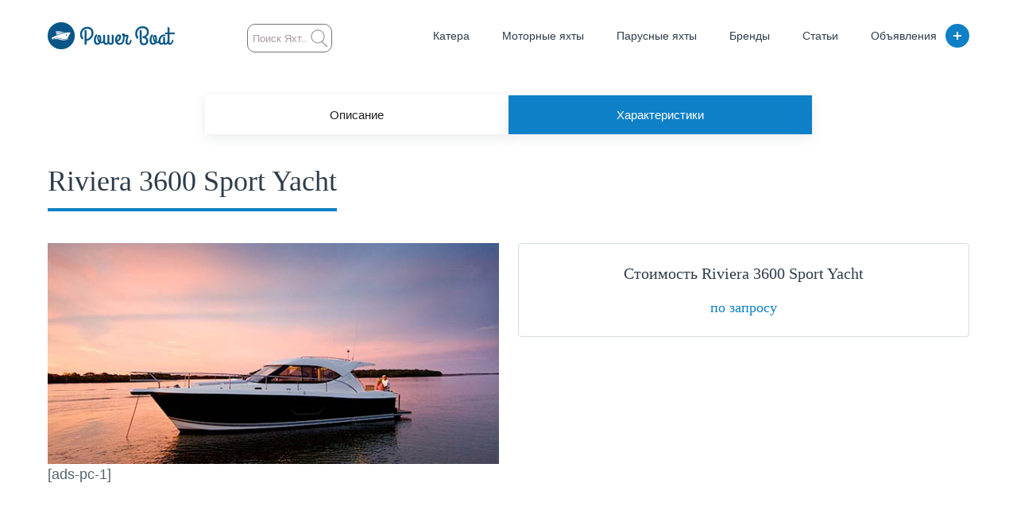

--- FILE ---
content_type: text/css
request_url: https://power-boat.ru/wp-content/themes/powerboat/style.css
body_size: 34123
content:
/*!
Theme Name: powerboat
Theme URI: http://underscores.me/
Author: Underscores.me
Author URI: http://underscores.me/
Description: Description
Version: 1.0.0
License: GNU General Public License v2 or later
License URI: LICENSE
Text Domain: powerboat
Tags: custom-background, custom-logo, custom-menu, featured-images, threaded-comments, translation-ready

This theme, like WordPress, is licensed under the GPL.
Use it to make something cool, have fun, and share what you've learned with others.

powerboat is based on Underscores https://underscores.me/, (C) 2012-2017 Automattic, Inc.
Underscores is distributed under the terms of the GNU GPL v2 or later.

Normalizing styles have been helped along thanks to the fine work of
Nicolas Gallagher and Jonathan Neal https://necolas.github.io/normalize.css/
*/

/*--------------------------------------------------------------
# Normalize
--------------------------------------------------------------*/
.form-search {
	display: inline-block;
	border-radius: 3px;
	padding: 2px;
}
.form-search input#search {
	width: 107px;
	height: 36px;
	line-height: 36px;
	font: 13px Helvetica, Arial, sans-serif;
	color:#6E7074;
	text-shadow: 0 1px 0 #FFF;
	-moz-transition: all .2s ease-out;
	-webkit-transition: all .2s ease-out;
	-o-transition: all .2s ease-out;
	transition: all .2s ease-out;
	padding: 0 30px 0 6px;
	background-image: url("images/search.png");
	background-image: url("images/search.png");
	background-image: url("images/search.png");
	background-image: url("images/search.png");
	background-repeat: no-repeat;
	background-position: 100% 50%, 100% 100%;
	border: 1px solid #747474;
	border-radius: 10px;
}
.form-search input#search:focus {
	width: 160px;
	color: #25464D;
	background-image: url("images/search.png");
	background-image: url("images/search.png");
	background-image: url("images/search.png");
	background-image: url("images/search.png");
}

#search-filter-form-7793 .sf-field-post-meta-valyuta_price .fs-checkbox,
#search-filter-form-7793 .sf-field-post-meta-valyuta_price .sf-level-0 input{
	display: none;
}
#search-filter-form-7793 .sf-field-post-meta-valyuta_price .sf-level-0{
	min-width: 50px;
}
#search-filter-form-7793 .sf-field-post-meta-valyuta_price ul{
    display: flex;
    width: 100%;
	justify-content: space-between;
}
#search-filter-form-7793 .sf-field-post-meta-valyuta_price .sf-option-active{
	border: 1px solid #20c3be;
    color: #20c3be;
}
#search-filter-form-7793 .sf-field-post-meta-valyuta_price .sf-item-0.sf-option-active,
#search-filter-form-7793 .sf-field-post-meta-valyuta_price .sf-item-0{
	display: none;
}

#search-filter-form-7793 .sf-field-post-meta-hdm_tool .fs-checkbox,
#search-filter-form-7793 .sf-field-post-meta-hdm_shower .fs-checkbox{
	display: none;
}
#search-filter-form-7793 .sf-field-post-meta-hdm_tool .sf-level-0 input,
#search-filter-form-7793 .sf-field-post-meta-hdm_shower .sf-level-0 input{
	display: none;
}
#search-filter-form-7793 .sf-field-post-meta-hdm_tool .sf-option-active,
#search-filter-form-7793 .sf-field-post-meta-hdm_shower .sf-option-active{
	background: #ccc;
}
#search-filter-form-7793 .sf-field-post-meta-hdm_tool .sf-level-0,
#search-filter-form-7793 .sf-field-post-meta-hdm_shower .sf-level-0{
	min-width: 55px;
/* 	padding: 8px 6px; */
}
#search-filter-form-7793 .sf-field-post-meta-hdm_tool,
#search-filter-form-7793 .sf-field-post-meta-hdm_shower{
	display: inline-block;
}
/* #search-filter-form-7793 .sf-field-post-meta-hdm_tool .sf-count,
#search-filter-form-7793 .sf-field-post-meta-hdm_shower .sf-count{
	display: none;
} */
#search-filter-form-7793 .sf-field-post-meta-hdm_tool{
	margin-right: 19px;
}

#search-filter-form-7793 .sf-range-max, .searchandfilter .sf-range-min{
	width: 100%;
	min-width: 112px;
	border: 1px solid #ccc;
	border-radius: 3px;
	padding: 10px;
    font-size: 14px;
	color: #9e9595;
}
#search-filter-form-7793 .select2-container--default .select2-selection--single .select2-selection__rendered{
	font-family: 'PT Sans', sans-serif;
	color: #222;
	line-height: 27px;
}
#search-filter-form-7793 .sf-field-post-meta-metry_futy .fs-checkbox{
	display: none;
}
#search-filter-form-7793 .sf-field-post-meta-metry_futy .sf-level-0 input{
	display: none;
}
#search-filter-form-7793 .sf-field-post-meta-metry_futy .sf-option-active{
	border: 1px solid #20c3be;
    color: #20c3be;
}
#search-filter-form-7793 .sf-level-0{
	border: 1px solid #cecece;
	border-radius: 3px;
	background: #fff;
	padding: 8px 7px;
	display: inline-block;
	cursor: pointer;
	color: #222;
    font-size: 14px;
	text-align: center;
	min-width: 112px;
}
#search-filter-form-7793 .sf-level-0 label{
	font-family: 'PT Sans', sans-serif;
	padding-left: 0;
	cursor: pointer;
	vertical-align: middle;
}
#search-filter-form-7793 .sf-level-0 label .sf-count{
	font-size: 12px;
}
#search-filter-form-7793 .sf-field-post-meta-metry_futy ul{
    display: flex;
    width: 100%;
	justify-content: space-between;
}
#search-filter-form-7793 h4{
	font-size: 12px;
	color: #222;
    text-transform: uppercase;
}

#search-filter-form-7793 .select2-hidden-accessible {

}
#search-filter-form-7793 .select2-container{
	width: 100% !important;
	display: block;
}
#search-filter-form-7793 .select2-container .select2-selection--single{
	font-size: 14px;
	border: 1px solid #ccc;
	padding: 6px;
	height: 39px;
}
.select2-results__option{
	font-size: 14px;
	padding: 4px 7px;
}
.select2-container--default .select2-selection--single .select2-selection__arrow{
	height: 36px;
}
#search-filter-form-7793 li{
	padding: 5px 0;
}

#search-filter-form-7793{
	padding: 10px 18px;
	background: #f5f5f5;
}
#search-filter-form-7793 h4{
	font-family: 'PT Sans', sans-serif;
	padding: 5px 0 3px;
	font-size: 12px;
	font-weight: 700;
}
#search-filter-form-7793 .sf-field-reset h4{
	font-family: 'PT Sans', sans-serif;
	display: inline-block;
	text-transform: uppercase;
	font-size: 14px;
	color: #E4287C;
	padding: 0;
	line-height: 18px;
}
#search-filter-form-7793 .sf-field-reset a{
	font-family: 'PT Sans', sans-serif;
	display: inline-block;
	padding-top: 5px;
	color: #222;
	float: right;
	font-size: 14px;
	text-decoration: none;
}
#search-filter-form-7793 .sf-field-reset a::before{
	font-family: 'Material Icons';
	content: '\e5cd';
	font-weight: normal;
	font-style: normal;
	vertical-align: bottom;
}
#search-filter-form-7793 .sf-field-reset a:hover{
	color: #0e80c7;
}
#search-filter-form-7793 .sf-field-submit{
	text-align: center;
	margin-top: 15px;
}
#search-filter-form-7793 .sf-field-submit input{
	font-family: 'PT Sans', sans-serif;
	border: none;
	text-transform: uppercase;
	color: #fff;
	cursor: pointer;
	padding: 15px 35px;
	background: #08639c;
	border-radius: 5px;
	width: 100%;
}
#search-filter-form-7793 .sf-field-submit input:hover{
	background: #20c3be;
}

@media (max-width: 1024px){
	#search-filter-form-7793 .sf-range-max, .searchandfilter .sf-range-min{
		min-width: 91px;
	}
	#search-filter-form-7793 .sf-level-0{
		min-width: 92px;
	}
	#search-filter-form-7793 .sf-field-post-meta-hdm_tool .sf-level-0,
	#search-filter-form-7793 .sf-field-post-meta-hdm_shower .sf-level-0{
		min-width: 45px;
	}
}
@media (max-width: 812px){
	.menu_top li{
		margin-left: 11px;
	}
}
@media (max-width: 768px){
	#search-filter-form-7793 .sf-range-max, .searchandfilter .sf-range-min{
		min-width: 200px;
	}
	#search-filter-form-7793 .sf-field-post-meta-metry_futy ul{
		justify-content: end;
	}
	#search-filter-form-7793 .sf-level-0{
		min-width: 200px;
	}
	#search-filter-form-7793 .sf-field-post-meta-metry_futy ul li:first-child{
		margin-right: 18px;
	}
	#search-filter-form-7793 .sf-field-post-meta-hdm_tool .sf-level-0, #search-filter-form-8356 .sf-field-post-meta-hdm_shower .sf-level-0{
		min-width: 100px;
	}
	#search-filter-form-7793 .sf-field-post-meta-valyuta_price .sf-level-0{
		min-width: 145px;
	}
}
@media (max-width: 640px){
	#search-filter-form-7793 .sf-field-post-meta-valyuta_price .sf-level-0{
		min-width: 70px;
	}
	#search-filter-form-7793 .sf-field-post-meta-valyuta_price ul{
		justify-content: flex-start;
	}
}
@media (max-width: 480px){
	#search-filter-form-7793 .sf-range-max, .searchandfilter .sf-range-min,
	#search-filter-form-7793 .sf-level-0{
		min-width: 100px;
	}
	#search-filter-form-7793 .sf-field-post-meta-hdm_tool .sf-level-0, #search-filter-form-8356 .sf-field-post-meta-hdm_shower .sf-level-0{
		min-width: 50px;
	}
}

body.post-type-archive-obyavleniya .widget-area .widget-title{
	font-size: 17px;
    line-height: 23px;	
}
#search-filter-form-7784 ul li ul li{
	font-family: 'PT Sans', sans-serif;
	display: inline-block;
	margin-right: 15px;
	font-size: 14px;
	color: #222;
}
#search-filter-form-7784 ul li ul li label{
	cursor: pointer;
}
#search-filter-form-7784 ul li ul li label:hover{
	color: #0e80c7;
}
#search-filter-form-7784 ul li ul li input.sf-input-radio{
	display: none;
}
#search-filter-form-7784 ul li ul li label::after{
	font-family: 'Material Icons';
    content: '\f1e3';
	color: #222;
	opacity: 0;
	vertical-align: bottom;
}
#search-filter-form-7784 ul li ul li:hover label::after{
	opacity: 1;
}
/****************************************************/
.post-type-archive-obyavleniya article,
.tax-obyavleniya-category article,
.tax-cat_proizvoditel article,
.tax-parking_place article{
	float: right;
	width: 73%;
}
.post-type-archive-obyavleniya aside,
.tax-obyavleniya-category aside,
.tax-cat_proizvoditel aside,
.tax-parking_place aside{
	float: left;
	width: 24%;
}

.post-type-archive-obyavleniya .row,
.tax-obyavleniya-category .row,
.tax-cat_proizvoditel .row,
.tax-parking_place .row{
	margin-right: -17px;
	margin-left: -17px;
}
.post-type-archive-obyavleniya .col-lg-4,
.tax-obyavleniya-category .col-lg-4,
.tax-cat_proizvoditel .col-lg-4,
.tax-parking_place .col-lg-4{
	padding-left: 13px;
	padding-right: 13px;
}
.post-type-archive-obyavleniya .vessel_record-add .block_text-data,
.tax-obyavleniya-category .vessel_record-add .block_text-data,
.tax-cat_proizvoditel .vessel_record-add .block_text-data,
.tax-parking_place .vessel_record-add .block_text-data{
	padding: 16px 10px 25px;
}
.post-type-archive-obyavleniya .vessel_record-add .block_text-data h2.vessel_name,
.tax-obyavleniya-category .vessel_record-add .block_text-data h2.vessel_name,
.tax-cat_proizvoditel .vessel_record-add .block_text-data h2.vessel_name,
.tax-parking_place .vessel_record-add .block_text-data h2.vessel_name{
	font-size: 16px;
}
.post-type-archive-obyavleniya .vessel_record-add .block_text-data .vessel_size,
.tax-obyavleniya-category .vessel_record-add .block_text-data .vessel_size,
.tax-cat_proizvoditel .vessel_record-add .block_text-data .vessel_size,
.tax-parking_place .vessel_record-add .block_text-data .vessel_size{
	font-size: 10px;
    line-height: 18px;
}
.post-type-archive-obyavleniya .vessel_record-add img,
.tax-obyavleniya-category .vessel_record-add img,
.tax-cat_proizvoditel .vessel_record-add img,
.tax-parking_place .vessel_record-add img{
	width: 100%;
}
.post-type-archive-obyavleniya .vessel_record-add,
.tax-obyavleniya-category .vessel_record-add,
.tax-cat_proizvoditel .vessel_record-add,
.tax-parking_place .vessel_record-add{
	height: 300px;
	margin-bottom: 30px;
}
.post-type-archive-obyavleniya .vessel_record-add .block_text-data .vessel_price,
.tax-obyavleniya-category .vessel_record-add .block_text-data .vessel_price,
.tax-cat_proizvoditel .vessel_record-add .block_text-data .vessel_price,
.tax-parking_place .vessel_record-add .block_text-data .vessel_price{
	font-size: 13px;
}
.post-type-archive-obyavleniya .vessel_record-add .block_text-data .vessel_price span,
.tax-obyavleniya-category .vessel_record-add .block_text-data .vessel_price span,
.tax-cat_proizvoditel .vessel_record-add .block_text-data .vessel_price span,
.tax-parking_place .vessel_record-add .block_text-data .vessel_price span{
	font-size: 14px;
}
.post-type-archive-obyavleniya .title,
.tax-obyavleniya-category .title,
.tax-cat_proizvoditel .title,
.tax-parking_place .title{
	margin-bottom: 30px;
}
.post-type-archive-obyavleniya .block_obyavleniya,
.tax-obyavleniya-category .block_obyavleniya,
.tax-cat_proizvoditel .block_obyavleniya,
.tax-parking_place .block_obyavleniya{
	margin-bottom: 15px;
	padding: 3px 25px 3px 40px;
	background-color: #f5f5f5;
}
.cat-menu-filtr a{
	font-size: 14px;
	padding-right: 40px;
	color: #222;
	text-decoration: none;
}

/****************/
/************** Filtr ******/
.filter{
	position: relative;
	background: #f5f5f5;
	border-radius: 4px;
	padding: 30px 15px 15px;
	width: 100%;
	margin: 0 0 21px;
	display: inline-block;
	vertical-align: top;
}
.filter__heading{
	text-align: left;
	display: block;
	font-size: 14px;
	line-height: 1;
	font-weight: 700;
	color: #00ae6f;
	text-transform: uppercase;
	margin: 0 0 33px;
	letter-spacing: 1px;
}
.filter-toggle-content{
	display: block;
}
.filter__item {
	margin-bottom: 8px;
}
.ui-label-bold {
	font-weight: 700;
	font-size: 12px;
	text-transform: uppercase;
	letter-spacing: .08em;
	margin: 5px 0 4px;
	display: block;
}
.ui-select {
	width: 100%;
	margin: 0 0 10px;
	display: inline-block;
	position: relative;
	z-index: 10;
	cursor: pointer;
}
.ui-select select {
    /*position: absolute;
    top: 0;
    left: 0;
    right: 0;
    bottom: 0;
    margin: 0;
    padding: 0;
    opacity: 0;
    visibility: hidden;*/
}
select#formSearch-field-type{
    transition: border-color .25s;
    display: block;
    padding: 11px 8px 9px 15px;
    width: 100%;
    -webkit-appearance: none;
    font: 400 14px/18px Pt\ Sans,Helvetica,Arial,sans-serif;
    color: #4c4c4c;
    cursor: pointer;
    border: 1px solid #e0e0e0;
    background: #fff;
}
.ui-input-inside{
    position: relative;
	width: 48%;
    float: left;
}
.ui-input-inside.inside-g,
.ui-radio-btn.inside-g{
	float: right;
}
.ui-input{
	width: 100%;
    margin: 0 0 10px;
    color: #4c4c4c;
    display: block;
    padding: 11px 8px 11px 11px;
    padding-left: 40px !important;
    border: 1px solid #e0e0e0;
    background: #fff;
    border-radius: 4px;
}
.ui-input-inside__label{
    position: absolute;
    left: 11px;
    top: 9px;
    font-size: 14px;
}
.rows{
	overflow: hidden;
}
.row-offset-10 > [class^="col"] {
    /*padding: 0 5px;*/
}
.ui-input-inside #offers-length_from{
/* 	width: 97%; */
}
.ui-input-inside #offers-length_to{
	/*margin-left: 5px;*/
}
.ui-radio-btn{
    display: block;
    width: 48%;
    float: left;
    margin-bottom: 10px !important;
}
.ui-radio-btn__text.active{
    border-color: #479fde;
    color: #479fde;
    font-weight: 700;
}
.ui-radio-btn__text{
    text-align: center;
    display: block;
    background: #fff;
    border: 1px solid #e0e0e0;
    border-top-color: rgb(224, 224, 224);
    border-right-color: rgb(224, 224, 224);
    border-bottom-color: rgb(224, 224, 224);
    border-left-color: rgb(224, 224, 224);
    border-radius: 4px;
    height: 40px;
    line-height: 36px;
    font-size: 14px;
    cursor: pointer;
    -webkit-transition: .2s;
    -o-transition: .2s;
    transition: .2s;
}

/************** Filtr End ******/
.search-archive article{
	float: inherit;
	width: 100%;
}
.search-archive article .box_all-boats .vessel_record-add:nth-child(2n){
	float: left;
}
.search-archive article .box_all-boats .vessel_record-add{
	width: 30.1%;
	margin: 0 19px;
	margin-bottom: 40px !important;
}
.search-archive article .box_all-boats{
	margin: 0 -15px;
}
.search-archive article header.page-header{
	position: relative;
	margin: 0 15px;
	z-index: 0;
}
.serch-title{
	color: #0e80c7;
}
.archive-yahty .box_all-boats .vessel_record-add{
	width: inherit;
}

body{
	line-height: 1.5;
}
.embed-container iframe{
	width: 100%;
}
.yacht-main-details{
	margin-top: 30px;
}
.yacht-main-details ul.tabs{
	display: flex;
	justify-content: center;
/* 	background: #0e80c7; */
}
.yacht-main-details ul.tabs li{
	color: #fff;
	border: inherit;
	background: #0e80c7;
	text-transform: capitalize;
	font-size: 15px;
}
.yacht-main-details ul.tabs li.current{
	background: #fff;
	color: #222;
}

.yacht-main-details .card_item-data{
	float: none;
	width: inherit;
}
.yacht-main-details .card_item-data .card_title{
	display: inline-block;
	padding-bottom: 15px;
	margin-bottom: 20px;
	border-bottom: 4px solid #0e80c7;
}
.yacht-main-details .card_item{
	margin-top: 20px;
}
.yacht-main-details .card_descriprion{
	float: none;
	width: 100%;
	border: inherit;
	color: #222;
}
.yacht-main-details .card_descriprion p{
	line-height: 1.7;
	font-size: 16px;
}
.yacht-main-details .bottom-pryis.card_price{
	margin-top: 0;
	margin-bottom: 0;
	float: right;
	width: 49%;
	display: inline-block;
}
.yacht-main-details .card_item-slider{
	float: left;
	width: 49%;
	margin-left: 0;
}
.yacht-main-details .table_card span,
.tab-gallery-yahts span{
	display: flex;
    padding-bottom: 10px;
    margin-bottom: 30px;
    border-bottom: 4px solid #0e80c7;
    margin: 0 auto 30px;
    justify-content: center;
    width: 145px;
    font-size: 20px;
    font-weight: 600;
    color: #222;
}
.yacht-main-details .table_card td{
	font-size: 16px;
	font-weight: 700;
	padding: 20px;
}
.yacht-main-details  .bottom-pryis .card_price-first{
	display: block;
	width: 100%;
	text-align: center;
	font-size: 20px;
	margin-bottom: 15px;
}
.yacht-main-details .bottom-pryis .card_price-last{
	display: block;
	color: #0e80c7;
	width: 100%;
	text-align: center;
	font-size: 18px;
}
.tab-gallery-yahts ul{
	/*display: flex;
	justify-content: center;*/
}
.tab-gallery-yahts ul li{
	/*order: 2;*/
}
.gal-margin{
	margin-bottom: 40px;
}
body.single-obyavleniya article{
	float: none;
	width: 100%;
}
.obyavleniya-cat{
	margin-top: 30px;
}
body.single-iahty .card_descriprion{
	display: inline-block;
	margin-bottom: 0;
}
.card_ads #yandex_rtb_R-A-278262-23{
	margin-top: 30px;
}
body.page-id-5375 .widget-area{
	margin-top: 40px;
}
body.page-id-5375 article{
	float: none;
	width: 70%;
	text-align: center;
	margin: 0 auto;
}

em{
	font-style: italic;
}
blockquote {
    margin: 16px 16px 30px 16px;
    padding: 26px 24px 20px 24px;
    font-size: 16px;
    background: #deedf7;
    border-left: 5px solid;
    border-color: #337AB7;
}
blockquote::after {
    content: '';
    margin-top: -30px;
    padding-top: 0;
    position: relative;
    bottom: -50px;
    left: 20px;
    border-width: 30px 0 0 30px;
    border-style: solid;
    border-color: #deedf7 transparent;
    display: block;
    width: 0;
}
blockquote p::before {
    content: "“";
    font-family: Georgia;
    font-size: 40px;
    line-height: 0;
    display: inline-block;
}
blockquote cite {
    float: right;
    font-size: 13px;
}
blockquote cite:before {
    content: '- ';
}

.aligncenter{
	margin-left: auto;
    margin-right: auto;
}
.page-id-5599 .entry-title{
	margin-bottom: 30px;
}
.postauthor{
	width: 100%;
	padding: 20px;
	background-color: #f2f7f7;
	border: 1px solid #eee;
	border-radius: 5px;
	margin: 30px 0;
	overflow: hidden;
	color: #222;
}
.postauthor img{
	float: left;
    margin-right: 20px;
}
.postauthor a{
	color: #222;
	text-decoration: none;
}
.postauthor span{
	font-size: 14px;
	margin-bottom: 10px;
	display: block;
}
.postauthor h5{
	margin-bottom: 10px;
	text-transform: uppercase;
    font-size: 16px;
}
.thecategory a{
	padding: 10px 15px;
    border: 1px solid #0e80c7 ;
	border-radius: 4px;
    display: inline-block;
}
.thecategory a:hover{
	color: #fff;
	background:#0e80c7;
}
@media (max-width: 768px){
	span.thecategory{
		margin-top: 15px;
		display: inline-block;
	}
}

.block_text p{
	font-weight: 400;
	font-size: 13px;
	color: #222;
	line-height: 18px;
}
.related-posts{
	margin-top: 25px;
}
.widget{
	margin-bottom: 30px;
}
.wpcf7 input[type="text"], .wpcf7 input[type="email"], .wpcf7 input[type="tel"], textarea {
	font-size: 16px;
	background-color: #f5f5f5;
	border: none;
	width: 100%;
	padding: 2%;
	outline: none;
}
textarea.wpcf7-textarea{
	overflow: hidden;
	resize: vertical;
}
.wpcf7 input[type="submit"] {
    color: #ffffff;
    font-size: 14px;
    background: #0E80C6;
    padding: 15px 25px 15px 25px;
    border: none;
    border-radius: 5px;
    width: auto;
    text-transform: uppercase;
    letter-spacing: 1px;
    margin-top: 15px;
    cursor: pointer;
}
.wpcf7 input[type="submit"]:hover{
	background: #21c3be;
}
.wpcf7 label{
	margin-bottom: 15px;
}
.col-12 {
	padding-left: 20px;
	padding-right: 20px;
	-webkit-box-flex: 0;
	-ms-flex: 0 0 100%;
	flex: 0 0 100%;
	max-width: 100%;
}
.home_img a img{
	height: 201px;
}
.table_card table{
	margin-bottom: 40px;
}
.field-form .updated p{
	color: #da0c0c;
}
.ads-block{
	position: relative;
	width: 100%;
	min-height: 1px;
/* 	padding-right: 20px; */
/* 	padding-left: 20px; */
	margin-bottom: 40px;
	overflow: hidden;
}
.ads-block.ads-block-archive{
	padding-right: 20px;
	padding-left: 20px;
}
.card_descriprion{
	padding: 22px 20px;
	border-radius: 4px;
	border: 1px solid #d3dfe0;
	background-color: #ffffff;
	margin-bottom: 40px;
	margin-top: 20px;
	overflow: hidden;
	float: left;
	width: 57%;
}
.card_ads{
	overflow: hidden;
	width: 57%;
}
.slick-slide{
	min-height: 363px;
}
.width100{
	width: 100%;
}
.width100 .vessel_record-add{
/* 	height: auto; */
	/*width: 31.368%;
	float: left;
	margin-bottom: 40px;*/
}
.hdm_list .hdm_brand{
	display: none;
}
/*.manufacturers_list.hdm_list:hover .hdm_brand{
	display: block;
	}*/
	article.iahty{
		float: none;
		width: inherit;
	}
	#search-filter-form-3655,
	#search-filter-form-5378 {
		display: inline-block;
	}
	#search-filter-form-3655 .sf-input-select,
	#search-filter-form-5378 .sf-input-select {
		cursor: pointer;
		color: #0e80c7;
		font-family: "Rubik-Medium", Verdana, Helvetica, Arial, sans-serif;
		padding: 0 19px 0 3px;
		font-size: 14px;
		border: none;
		min-width: 145px;
	}
	.checkbox-item a {
		color: #2e3c4a;
		font-family: "Rubik-Regular", Verdana, Helvetica, Arial, sans-serif;
		font-size: 14px;
		line-height: 24px;
		text-decoration: none;
	}
	.hdm-wrapp {
		/*height: 100vh;*/
		/*margin-bottom: 10px;*/
	}
	img {
		height: auto;
	}
	.pagination span.current {
		cursor: inherit;
		color: #0e80c7;
	}
	p {
		margin-bottom: 15px;
	}
	h1, h2, h3, h4, h5, h6 {
		font-family: "Tinos-bold", "Times New Roman", Times, serif;
		line-height: 26px;
		margin-bottom: 15px;
	}
	h1{
		font-size: 28px;
	}
	h2 {
		font-size: 26px;
	}
	h3 {
		font-size: 24px;
	}
	h4 {
		font-size: 21px;
	}
	h5 {
		font-size: 19px;
	}
	h6 {
		font-size: 17px;
	}
	hr {
		margin-bottom: 15px;
	}
	.entry-content {
		font-size: 14px;
		line-height: 22px;
	}
	.entry-content ul {
		list-style: disc;
		padding-left: 20px;
		margin: 20px 0 20px 20px;
	}
	.entry-content ul li,
	.entry-content ol li {
		margin-bottom: 8px;
	}
	.entry-content ol {
		list-style: decimal;
		padding-left: 20px;
		margin: 20px 0 20px 20px;
	}
	.block_boats-description.entry-content ul li {
		margin-bottom: 8px;
	}
	.su-expand-link-more {
		position: relative;
	}
	.su-expand-link-more:after {
		content: '';
		display: inline-block;
		position: absolute;
		top: 6px;
		left: 17%;
		width: 6px;
		height: 6px;
		border-left: 1px solid #0e80c7;
		border-bottom: 1px solid #0e80c7;
		-webkit-transform: rotate(-45deg);
		transform: rotate(-45deg);
	}
	.su-expand-link-less {
		position: relative;
	}
	.su-expand-link-less:before {
		content: '';
		display: inline-block;
		position: absolute;
		top: 9px;
		left: 20%;
		width: 6px;
		height: 6px;
		border-left: 1px solid #0e80c7;
		border-bottom: 1px solid #0e80c7;
		-webkit-transform: rotate(143deg);
		transform: rotate(135deg);
	}
	.vessel_record-add.archive-add {
		height: auto;
	}
	.card_item-data .card_title {
		line-height: 38px;
	}
	.single-title {
		font-size: 32px;
		line-height: 32px;
		margin-bottom: 40px;
	}
	.single-thumbnail {
		margin-bottom: 15px;
	}
	.widget-title {
		color: #2e3c4a;
		font-family: "Tinos-bold", "Times New Roman", Times, serif;
		font-size: 30px;
		line-height: 30px;
		margin-bottom: 30px;
	}
	.brand_name {
		text-align: center;
	}
	.brand_item {
		text-decoration: none;
	}
	.row {
		display: -webkit-box;
		display: -ms-flexbox;
		display: flex;
		-ms-flex-wrap: wrap;
		flex-wrap: wrap;
		margin-right: -20px;
		margin-left: -20px;
	}
	.col-lg-4 {
		-webkit-box-flex: 0;
		-ms-flex: 0 0 33.3%;
		flex: 0 0 33.3%;
		max-width: 33.3%;
	}
	.col-lg-6 {
		-webkit-box-flex: 0;
		-ms-flex: 0 0 50%;
		flex: 0 0 50%;
		max-width: 50%;
	}
	.col-lg-6,
	.col-lg-4 {
		position: relative;
		width: 100%;
		min-height: 1px;
		padding-right: 20px;
		padding-left: 20px;
	}

	.blog-add.vessel_record-add {
		width: inherit;
	}
/*
* Social
*/

.post-share-box{
	width: 100%;
	display: table;
}
.post-share-box a{
	display: table-cell;
	width: 20%;
	text-align: center;
	line-height: 30px;
	color: #fff;
	background: #000;
}
.post-share-box a.facebook{
	background: #3b5998;
}
.post-share-box a.facebook:hover{
	background: #54668a;
}
.post-share-box a.googleplus{
	background: #dd4b39;
}
.post-share-box a.googleplus:hover{
	background: #d06464;
}
.post-share-box a.twitter{
	background: #1da1f2;
}
.post-share-box a.twitter:hover{
	background: #5e9dc3;
}
.post-share-box a.vkontakte{
	background: #4A76A8;
}
.post-share-box a.vkontakte:hover {
	background: #6681a0;
}
.post-share-box a.odnoklassniki {
	background: #EE8208;
}
.post-share-box a.odnoklassniki:hover {
	background: #efa44f;
}

.bottom-pryis.card_price {
	padding: 22px 20px;
	border-radius: 4px;
	border: 1px solid #d3dfe0;
	background-color: #ffffff;
	margin-bottom: 25px;
	margin-top: 40px;
	overflow: hidden;
	float: left;
	width: 57%;
}
.bottom-pryis .card_price-first {
	display: inline-block;
	font-family: "Tinos-bold", "Times New Roman", Times, serif;
	color: #2e3c4a;
	font-size: 16px;
	width: 60%;
}
.bottom-pryis .card_price-last {
	display: inline-block;
	color: #2e3c4a;
	font-family: "Tinos-bold", "Times New Roman", Times, serif;
	font-size: 16px;
	width: 30%;
	text-align: right;
}
.cats_menu {
	display: block;
	clear: both;
	float: left;
	margin-top: 15px;
}
.cats_menu a {
	display: inline-block;
	height: 100%;
	position: relative;
	font-family: "Rubik-Medium", Verdana, Helvetica, Arial, sans-serif;
	text-decoration: none;
	color: #2e3c4a;
	font-size: 14px;
	margin-right: 8px;
	line-height: 32px;
}
.cats_menu a:before {
	position: absolute;
	bottom: 3px;
	left: 50%;
	right: 50%;
	content: "";
	width: 0;
	height: 2px;
	background: #0e80c7;
	-webkit-transition: all .3s;
	transition: all .3s;
}
.cats_menu a:hover:before { width: 100%; left: 0; right: 0; }
.cats_menu a:hover { color: #0e80c7; }

.term_count {
	margin-left: 1px;
}
.block_obyavleniya {
	margin-bottom: 40px;
	display: block;
	overflow: hidden;
}
.block_obyavleniya .title {
	color: #2e3c4a;
	font-family: "Tinos-bold", "Times New Roman", Times, serif;
	font-size: 36px;
	line-height: 30px;
	display: block;
	float: left;
}
.block_selection {
	text-align: right;
}
.post.vessel_record-add .block_text-data {
	padding: 26px 30px;
	text-align: left;
}
.entry-content h2 {
	line-height: 26px;
}
.card_title {
	color: #2e3c4a;
	font-family: "Tinos-bold", "Times New Roman", Times, serif;
	font-size: 36px;
	line-height: 36px;
	margin-bottom: 25px;
}
.sp-date {
	margin-bottom: 15px;
	display: block;
	font-size: 14px;
}
.post-img {
	margin-bottom: 40px;
}
.advert-price-singl {
	margin-top: 20px;
	display: block;
	text-align: center;
	font-family: "Tinos-bold", "Times New Roman", Times, serif;
}
.hdm-top {
	margin-top: 40px;
}
.listing-content-title {
	color: #2e3c4a;
	font-size: 18px;
	font-weight: 700;
	margin-bottom: 15px;
}
.listing-detail-attributes table {
	border-collapse: collapse;
	width: 100%;
	border-color: rgba(144, 144, 144, 0.25);
	border: solid 1px;
	border-left: 0;
	border-right: 0;
}
.listing-detail-attributes table tbody tr:nth-child(2n+1) {
	background-color: rgba(144, 144, 144, 0.075);
}
.listing-detail-attributes td.td-wrap {
	/*font-weight: 600;*/
}
.listing-detail-attributes table td {
	padding: 0.75em 0.75em;
	font-size: 0.85em;
}
.post-entry li {
	margin-bottom: 0.5em;
	font-size: 17px;
}
b, strong {
	font-weight: bolder;
}
.obyavleniya-cat a {
	color: #0e80c7;
	font-size: 14px;
}
.obyavleniya-cat a:hover {
	text-decoration: none;
}
.field-form .acf-field .acf-label label {
	font-size: 15px;
}
.acf-form-submit {
	text-align: center;
	margin: 1em 0;
}
.acf-form-submit input[type="submit"] {
	font-size: 12px;
	font-weight: 600;
	display: inline-block;
	color: #fff;
	cursor: pointer;
	transition: background-color 0.2s ease-in-out, color 0.2s ease-in-out;
	text-transform: uppercase;
	border: 1px solid #ccc;
	border-radius: 2px;
	line-height: 2.95em;
	letter-spacing: 0.1em;
	padding: 0 1.5em;
	background-color: #0e80c7;
}
.acf-form-submit input[type="submit"]:hover {
	color: #000;
	background-color: #fff;
}
.acf-hl .fs-light {
	margin-left: 5px;
}
.error-title {
	font-size: 14em;
	margin-bottom: 0;
	line-height: 1;
}
.error-404 {
	width: 100%;
	text-align: center;
}
.btn-error {
	text-decoration: none;
	color: #0e80c7;
	padding-top: 30px;
	display: block;
}
.hdm_list .wr_checkbox{
	margin-top: 15px;
}
.svg-inline--fa.fa-w-10 {
	/*display: none;*/
}
ul.tabs li {
	background: none;
	color: #222;
	font-size: 14px;
	font-family: "Rubik-Medium", Verdana, Helvetica, Arial, sans-serif;
	line-height: 13px;
	text-align: center;
	text-transform: uppercase;
	display: inline-block;
	padding: 18px 30px;
	width: 32.9%;
	cursor: pointer;
	border: 1px solid #dce6e7;
	box-shadow: 0 4px 14px rgba(46, 60, 74, 0.1);
}
.term-brands {
	margin-bottom: 40px;
	text-align: center;
}
.brend-tabs {
	padding: 0;
	width: 100%;
}
.tab-content {
	display: none;
}
.tab-content.current {
	display: inherit;
}
ul.tabs {
	margin-bottom: 40px;
}
.term-brands .cat {
	border-radius: 4px;
	border: 1px solid #d3dfe0;
	background-color: #ffffff;
	padding: 8px 0 25px;
}
.brand-title a {
	color: #2e3c4a;
	font-family: "Rubik-Medium", Verdana, Helvetica, Arial, sans-serif;
	font-size: 16px;
	line-height: 24px;
	text-decoration: none;
}
.cat .img {
	width: 133px;
	margin: 0 auto;
}
.brand-title span {
	color: #b0bdc2;
}
.logo_top_mobiles{
		display: none;
	}
article.obyavleniya,
article.page{
	margin-bottom: 40px;
}

/* Galleries
--------------------------------------------- */
.gallery {
	margin-bottom: 1.5em;
	display: grid;
	grid-gap: 1.5em;
}
.gallery-item {
	display: inline-block;
	text-align: center;
	width: 100%;
}
.gallery-columns-2 {
	grid-template-columns: repeat(2, 1fr);
}
.gallery-columns-3 {
	grid-template-columns: repeat(3, 1fr);
}
.gallery-columns-4 {
	grid-template-columns: repeat(4, 1fr);
}

.gallery-columns-5 {
	grid-template-columns: repeat(5, 1fr);
}
.gallery-columns-6 {
	grid-template-columns: repeat(6, 1fr);
}
.gallery-columns-7 {
	grid-template-columns: repeat(7, 1fr);
}
.gallery-columns-8 {
	grid-template-columns: repeat(8, 1fr);
}
.gallery-columns-9 {
	grid-template-columns: repeat(9, 1fr);
}
.gallery-caption {
	display: block;
}
/***********
* SCROLL-TOP
************/
.upbtn{
	z-index: 99999;
	padding: 5px 12px;
	border-radius: 100%;
	position: fixed;
	bottom: -80px;
	right: 20px;
	cursor: pointer;
	border:1px solid #0e80c7;
	transition: all .3s ease-in-out;
	background-color: #0e80c7;
}
.upbtn i{
	color: #fff;
}
.upbtn svg.svg-inline--fa{
	color: #fff;
	font-size: 14px;
}
.upbtn:hover{
	opacity: 1;
	background-color: #20c3be;
}


.no-results header{
	position: relative;
	margin-left: 30px;
}

@media screen and (max-width: 845px){
	.col-lg-4{
		-ms-flex: 0 0 50%;
		flex: 0 0 50%;
		max-width: 50%;
	}
}
@media screen and (max-width: 764px){
	ul.tabs li{
		display: block;
		width: 100%;
		margin-bottom: 15px;
	}
}
@media screen and (max-width: 620px){
	.col-lg-4{
		-ms-flex: 0 0 100%;
		flex: 0 0 100%;
		max-width: 100%;
	}
}
@media screen and (max-width: 560px){
	.block_selection {
		text-align: right;
		display: inline-block;
	}
}
@media screen and (max-width: 576px) {
	.page-id-5375 .acf-fields > .acf-field {
		width: 100% !important;
		float: none;
	}
}

.filter-button-wrapper{
	padding: 0 30px 30px 30px;
}

.advert.button{
	border: none;
	margin: 0 auto;
	width: auto;
	padding: 0 10px;
	cursor: pointer;
}
@media (max-width: 1024px){
	.search-archive article .box_all-boats .vessel_record-add{
		width: 29.1%;
	}
	.menu_top li{
		margin-left: 15px;
	}
}

@media (max-width: 768px) {
	header.active{
		top: 0;
		z-index: 99999;
	}
	.bottom-pryis.card_price,
	.card_descriprion{
		width: 100%;
	}
	.performance_title .title{
		line-height: 35px;
	}
	.logo_top_mobiles{
		display: inline-block;
		padding-top: 25px;
		padding-left: 15px;
		padding-bottom: 25px;
	}
	header{
		height: auto;
	}
	body.page-id-5375 article{
		width: 100%;
	}
	.post-type-archive-obyavleniya article,
	.tax-obyavleniya-category article,
	.tax-cat_proizvoditel article,
	.tax-parking_place article{
		float: none;
		width: 100%;
	}
	.post-type-archive-obyavleniya aside,
	.tax-obyavleniya-category aside,
	.tax-cat_proizvoditel aside,
	.tax-parking_place aside{
		float: none;
		width: 100%;
	}
	.post-type-archive-obyavleniya .vessel_record-add,
	.tax-obyavleniya-category .vessel_record-add,
	.tax-cat_proizvoditel .vessel_record-add,
	.tax-parking_place .vessel_record-add{
		height: auto;
	}
	.no-results header{
		left: 0;
	}
	.form-search{
		text-align: center;
    	margin-top: 15px;
	}
	.search-results header.page-header{
		position: relative;
		left: 0;
	}
	.search-results .boats.search-archive{
		padding: 0 10px;
	}
	.search-archive article .box_all-boats .vessel_record-add{
		width: 44.1%;
	}
}
@media (max-width: 480px){
	.performance{
		height: 480px;
	}
	.block_boats-title .title{
		line-height: 36px;
	}
	article.obyavleniya .col-lg-6{
		flex: 0 0 100%;
		max-width: 100%;
		padding-bottom: 25px;
	}
	.listing-detail-attributes{
		line-height: 25px;
	}
	.yacht-main-details{
		margin-top: 0;
	}
	.yacht-main-details ul.tabs{
		display: block;
	}
	.yacht-main-details .card_item-slider{
		float: none;
		width: 100%;
	}
	.yacht-main-details .bottom-pryis.card_price{
		float: none;
		width: 100%;
	}
	.yacht-main-details .col-lg-6{
		flex: 0 0 100%;
    	max-width: 100%;
	}
	.boats {
		padding: 50px 0 50px;
	}
	.search-archive article .box_all-boats .vessel_record-add{
		width: 94%;
    	margin: 0 12px;
	}
	.search-archive article .box_all-boats .vessel_record-add img{
		width: 100%
	}
}